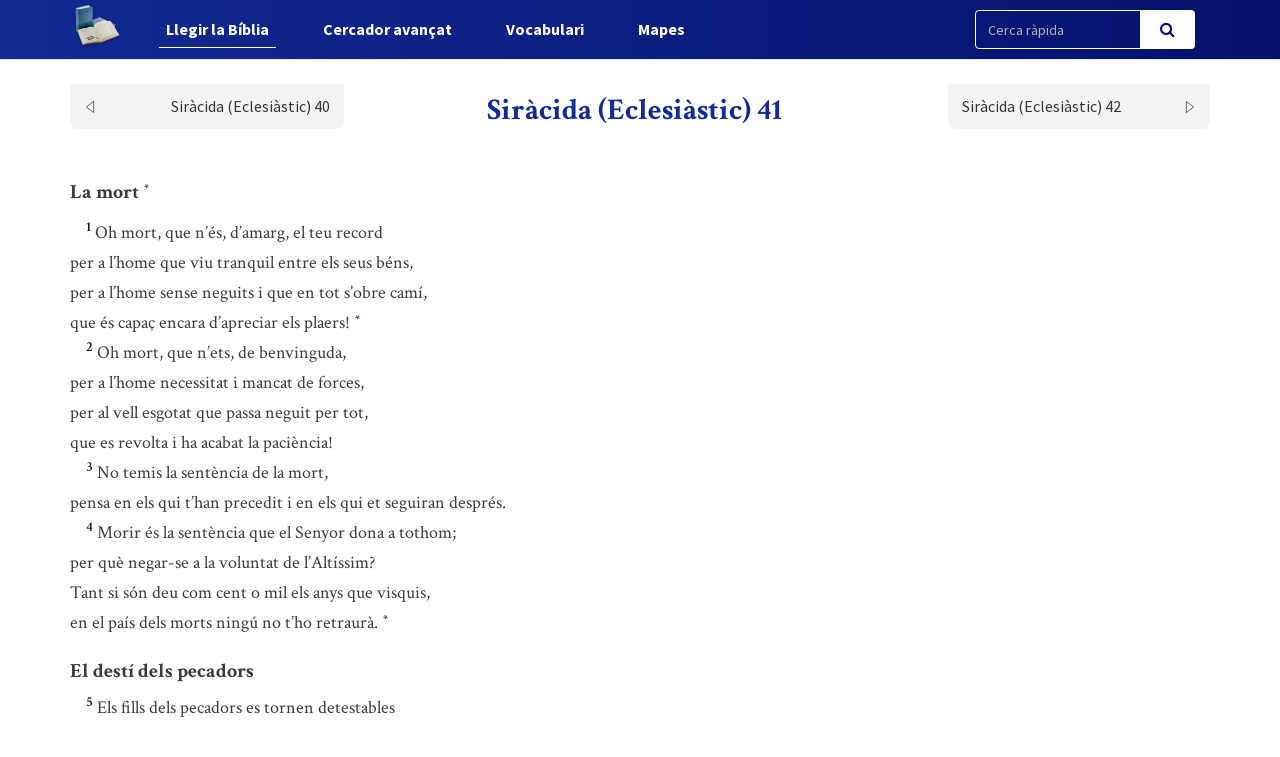

--- FILE ---
content_type: text/html; charset=UTF-8
request_url: https://www.bci.cat/biblia/capitol/1093
body_size: 4968
content:
<!DOCTYPE html>
<html lang="ca">
<head>
    <link href="https://www.bci.cat/css/bootstrap.css" rel="stylesheet">
    <link href="https://www.bci.cat/css/app-frontend.css" rel="stylesheet">

<meta charset="utf-8">
<meta http-equiv="X-UA-Compatible" content="IE=edge">
<meta name="viewport" content="width=device-width, initial-scale=1">

<!-- CSRF Token -->
<meta name="csrf-token" content="xG2LVQ37HRDfKLhMc0iFcXMtsdOqiJ8Zzanpkznz">

<title>BCI - Bíblia catalana</title>
<link rel="shortcut icon" href="https://www.bci.cat/images/favicon.png" type="image/x-icon" />

    <link media="all" type="text/css" rel="stylesheet" href="https://www.bci.cat/css/components/frontend/biblia.css">    <link media="all" type="text/css" rel="stylesheet" href="https://www.bci.cat/css/components/frontend/chapter.css">
<script type="text/javascript">
    var APP_URL = 'https://www.bci.cat'
</script>

<!-- Global site tag (gtag.js) - Google Analytics -->
<script async src="https://www.googletagmanager.com/gtag/js?id=G-627972S824"></script>
<script>
  window.dataLayer = window.dataLayer || [];
  function gtag(){dataLayer.push(arguments);}
  gtag('js', new Date());

  gtag('config', 'G-627972S824');
</script>

</head>
<body>
    <div id="app">
        <nav class="navbar navbar-default navbar-static-top navbar-fixed-top">
            <div class="container">
                <div class="navbar-header">

                    <!-- Collapsed Hamburger -->
                    <button type="button" class="navbar-toggle collapsed" data-toggle="collapse" data-target="#app-navbar-collapse" aria-expanded="false">
                        <span class="sr-only">Toggle Navigation</span>
                        <span class="icon-bar"></span>
                        <span class="icon-bar"></span>
                        <span class="icon-bar"></span>
                    </button>

                    <!-- Branding Image -->
                    <a class="navbar-brand" href="https://www.bci.cat">
                        <img src="https://www.bci.cat/images/logo-negative.png" class="logo-image img-responsive" alt="BCI - Bíblia catalana">
                    </a>
                </div>

                <div class="collapse navbar-collapse" id="app-navbar-collapse">
                    <!-- Left Side Of Navbar -->
                    <ul class="nav navbar-nav">
                        <li class="nav-item font-weight-bold active">
                            <a href="https://www.bci.cat/biblia" class="nav-link">Llegir la B&iacute;blia</a>
                        </li>
                        <li class="nav-item ">
                            <a href="https://www.bci.cat/cercador" class="text_  nav-link">Cercador avan&ccedil;at</a>
                        </li>
                        <li class="nav-item font-weight-bold ">
                            <a href="https://www.bci.cat/vocabulari" class="nav-link">Vocabulari</a>
                        </li>
                        <li class="nav-item font-weight-bold ">
                            <a href="https://www.bci.cat/mapes" class="nav-link">Mapes</a>
                        </li>
                    </ul>

                    <!-- Right Side Of Navbar -->
                    <ul class="nav navbar-nav navbar-right">

                        <div class="cercador_navbar">
                            <form method="GET" action="https://www.bci.cat/cercador/cercaRapida" accept-charset="UTF-8">
                                <input name="fromFastSearch" type="hidden" value="true">
                            <div class="input-group">
                                <input class="form-control input-fast-search" placeholder="Cerca ràpida" name="reflink" type="text" value="">
                                <span class="input-group-btn">
                                <button class="btn btn-primary btn-search" type="submit"><i class="fa fa-search"></i></button>
                            </span>
                            </div>
                            </form>
                        </div>

                    </ul>
                </div>
            </div>
        </nav>

        <div class="container pt-xl-55 pt-custom-135 pt-md-138 pt-xs-70 pt-sm-70">
            <div class="errors-block">
                
                            </div>
        </div>

            <div class="container">

                    <div class="sticky-chapter-header">
                <div class="chapter-header mt-custom-negative-30 ">
    <div class="row paginator-white">
                    <div class="col-xs-4 col-md-3">
                <a href='https://www.bci.cat/biblia/capitol/1092'>
                    <div class=" chapter-header-left">
                        
                        <span>Siràcida (Eclesiàstic) 40</span><img src="https://www.bci.cat/images/left.svg"/>
                    </div>
                </a>
            </div>
            <div class="col-xs-4 col-md-6">
                <h1 class="h1-sticky custom-h1-mt-10 text-center"><span>Siràcida (Eclesiàstic) 41</span></h1>
            </div>
                            <div class="col-xs-4 col-md-3">
                <a href='https://www.bci.cat/biblia/capitol/1094'>
                    <div class=" chapter-header-right">
                        
                        <span>Siràcida (Eclesiàstic) 42</span><img src="https://www.bci.cat/images/right.svg"/>
                    </div>
                </a>
            </div>
        
            </div>
</div>                
            </div>
        
        <div class="chapter-versets">
                                                                                                <h3>La mort  <button class="btn btn-link ref-comment" data="[link]Sir 38,16-23[/link]. Breu meditació sobre la mort. Per contrast, vegeu el joiós missatge del NT, sobretot [link]1Co 15[/link]. " type="button"><sup>*</sup></button> </h3>
                                                                <br/>&nbsp;&nbsp;&nbsp;&nbsp;<span id="verse-1093-1" class="numeret"><sup>1</sup></span> <span class="contingut"> Oh mort, que n’és, d’amarg, el teu record  <br/>per a l’home que viu tranquil entre els seus béns,  <br/>per a l’home sense neguits i que en tot s’obre camí,  <br/>que és capaç encara d’apreciar els plaers!  <button class="btn btn-link ref-comment" data="Corregim el terme <i> menjars</i> per <i> plaers</i>, seguint el text hebreu i les antigues versions. " type="button"><sup>*</sup></button> </span>
                                                                <br/>&nbsp;&nbsp;&nbsp;&nbsp;<span id="verse-1093-2" class="numeret"><sup>2</sup></span> <span class="contingut"> Oh mort, que n’ets, de benvinguda,  <br/>per a l’home necessitat i mancat de forces,  <br/>per al vell esgotat que passa neguit per tot,  <br/>que es revolta i ha acabat la paciència!</span>
                                                                <br/>&nbsp;&nbsp;&nbsp;&nbsp;<span id="verse-1093-3" class="numeret"><sup>3</sup></span> <span class="contingut"> No temis la sentència de la mort,  <br/>pensa en els qui t’han precedit i en els qui et seguiran després.</span>
                                                                <br/>&nbsp;&nbsp;&nbsp;&nbsp;<span id="verse-1093-4" class="numeret"><sup>4</sup></span> <span class="contingut"> Morir és la sentència que el Senyor dona a tothom;  <br/>per què negar-se a la voluntat de l’Altíssim?  <br/>Tant si són deu com cent o mil els anys que visquis,  <br/>en el país dels morts ningú no t’ho retraurà.  <button class="btn btn-link ref-comment" data="[link]Coh 6,3-6[/link]. " type="button"><sup>*</sup></button> </span>
                                                                <br/>                    <h3>El destí dels pecadors</h3>
                                                                <br/>&nbsp;&nbsp;&nbsp;&nbsp;<span id="verse-1093-5" class="numeret"><sup>5</sup></span> <span class="contingut"> Els fills dels pecadors es tornen detestables  <br/>i també ho són els qui freqüenten les cases dels impius.</span>
                                                                <br/>&nbsp;&nbsp;&nbsp;&nbsp;<span id="verse-1093-6" class="numeret"><sup>6</sup></span> <span class="contingut"> L’herència dels fills dels pecadors es perdrà,  <br/>i als seus descendents només els quedarà el deshonor.</span>
                                                                <br/>&nbsp;&nbsp;&nbsp;&nbsp;<span id="verse-1093-7" class="numeret"><sup>7</sup></span> <span class="contingut"> Els fills blasmaran el pare impiu,  <br/>perquè són injuriats per culpa seva.</span>
                                                                <br/>&nbsp;&nbsp;&nbsp;&nbsp;<span id="verse-1093-8" class="numeret"><sup>8</sup></span> <span class="contingut"> Ai de vosaltres, homes impius,  <br/>que heu abandonat la Llei de l’Altíssim!  <button class="btn btn-link ref-comment" data="Hi pot haver una al·lusió als jueus que van adoptar els costums grecs i van renegar, en tot o en part, de la religió israelita (vegeu [link]1Ma 2,44[/link] nota <i> f</i>; [link]Sir 3,5-8[/link]). " type="button"><sup>*</sup></button> </span>
                                                                <br/>&nbsp;&nbsp;&nbsp;&nbsp;<span id="verse-1093-9" class="numeret"><sup>9</sup></span> <span class="contingut"> Si us multipliqueu, tot serà per a la ruïna;  <br/>si naixeu, tindreu una vida maleïda  <br/>i, quan moriu, tindreu la sort dels maleïts.</span>
                                                                <br/>&nbsp;&nbsp;&nbsp;&nbsp;<span id="verse-1093-10" class="numeret"><sup>10</sup></span> <span class="contingut"> Tot el que surt de la terra, a la terra retorna;  <br/>així els impius, que van de la maledicció a la perdició.</span>
                                                                <br/>                    <h3>El bon nom</h3>
                                                                <br/>&nbsp;&nbsp;&nbsp;&nbsp;<span id="verse-1093-11" class="numeret"><sup>11</sup></span> <span class="contingut"> Es fa dol davant els cadàvers dels pecadors,  <br/>però el seu nom dolent serà esborrat.</span>
                                                                <br/>&nbsp;&nbsp;&nbsp;&nbsp;<span id="verse-1093-12" class="numeret"><sup>12</sup></span> <span class="contingut"> Preocupa’t pel teu nom, perquè et sobreviurà:  <br/>dura més que mil grans tresors d’or.  <button class="btn btn-link ref-comment" data="[link]Pr 22,1[/link]; [link]Coh 7,1[/link]. " type="button"><sup>*</sup></button> </span>
                                                                <br/>&nbsp;&nbsp;&nbsp;&nbsp;<span id="verse-1093-13" class="numeret"><sup>13</sup></span> <span class="contingut"> La vida d’una persona bona té una durada limitada,  <br/>però el bon nom resta per sempre.</span>
                                                                <br/>                    <h3>Coherència en la vida</h3>
                                                                <br/>&nbsp;&nbsp;&nbsp;&nbsp;<span id="verse-1093-14" class="numeret"><sup>14</sup></span> <span class="contingut"> Fills meus, conserveu en pau l’educació que heu rebut.  <br/>Saviesa amagada i tresor enterrat,  <br/>de què serveixen?  <button class="btn btn-link ref-comment" data="[link]Sir 37,19-26[/link]. " type="button"><sup>*</sup></button> </span>
                                                                <br/>&nbsp;&nbsp;&nbsp;&nbsp;<span id="verse-1093-15" class="numeret"><sup>15</sup></span> <span class="contingut"> Val més l’home que amaga la seva niciesa  <br/>que no pas el que amaga la seva saviesa.  <button class="btn btn-link ref-comment" data="[link]Sir 20,30-31[/link]. " type="button"><sup>*</sup></button> </span>
                                                                <br/>                    <h3>Instrucció sobre la vergonya  <button class="btn btn-link ref-comment" data="[link]Sir 41,16-42,1d[/link]: sèrie negativa que enumera divuit situacions heterogènies en l’àmbit de la convivència social; [link]Sir 42,1e-8[/link]: sèrie positiva que tracta sobretot de l’economia i l’administració. " type="button"><sup>*</sup></button> </h3>
                                                                <br/>&nbsp;&nbsp;&nbsp;&nbsp;<span id="verse-1093-16" class="numeret"><sup>16</sup></span> <span class="contingut"> Ara us diré de què us heu d’avergonyir,  <br/>perquè no està bé d’avergonyir-se per qualsevol cosa,  <br/>encara que no hi ha res que estigui bé per a tothom.</span>
                                                                <br/>&nbsp;&nbsp;&nbsp;&nbsp;<span id="verse-1093-17" class="numeret"><sup>17</sup></span> <span class="contingut"> Avergonyiu-vos, davant els pares, de cometre actes libidinosos;  <br/>davant governants i poderosos, de mentir;</span>
                                                                <br/>&nbsp;&nbsp;&nbsp;&nbsp;<span id="verse-1093-18" class="numeret"><sup>18</sup></span> <span class="contingut"> davant jutges i magistrats, de cometre un delicte;  <br/>davant l’assemblea i el poble, de violar la Llei;  <br/>davant un company i un amic, de fer el mal;</span>
                                                                <br/>&nbsp;&nbsp;&nbsp;&nbsp;<span id="verse-1093-19" class="numeret"><sup>19</sup></span> <span class="contingut"> davant els veïns, de robar;  <br/>davant la veritat de Déu i l’aliança,  <br/>de posar el colze sobre el pa.  <button class="btn btn-link ref-comment" data="[link]Sir 31,12-20[/link]. El sentit de la frase és incert. Potser es tracta del pa consagrat a Déu, és a dir, presentat a ell com a ofrena. " type="button"><sup>*</sup></button>   <br/>Avergonyeix-te de rebre o de donar de mala gana,</span>
                                                                <br/>&nbsp;&nbsp;&nbsp;&nbsp;<span id="verse-1093-20" class="numeret"><sup>20</sup></span> <span class="contingut"> de no respondre als qui et saluden,  <br/>de mirar una prostituta,</span>
                                                                <br/>&nbsp;&nbsp;&nbsp;&nbsp;<span id="verse-1093-21" class="numeret"><sup>21</sup></span> <span class="contingut"> de girar la cara a un parent,  <br/>d’apropiar-te de la part o del present que no et toca,  <br/>de recrear-te en la dona d’un altre,  <button class="btn btn-link ref-comment" data="[link]Sir 9,7-8[/link]; [link]Mt 5,28[/link]. " type="button"><sup>*</sup></button> </span>
                                                                <br/>&nbsp;&nbsp;&nbsp;&nbsp;<span id="verse-1093-22" class="numeret"><sup>22</sup></span> <span class="contingut"> de tenir familiaritats amb la minyona del veí,  <br/>i més encara, d’acostar-te al seu llit.  <br/>Avergonyeix-te de dir paraules insultants als amics  <br/>o de retreure’ls el que tu els has regalat.</span>
                                    </div>
        <div class="chapter-header mt-custom-negative-30  bottom ">
    <div class="row paginator-white">
                    <div class="col-xs-4 col-md-3">
                <a href='https://www.bci.cat/biblia/capitol/1092'>
                    <div class=" chapter-header-left">
                        
                        <span>Siràcida (Eclesiàstic) 40</span><img src="https://www.bci.cat/images/left.svg"/>
                    </div>
                </a>
            </div>
            <div class="col-xs-4 col-md-6">
                <h1 class="h1-sticky custom-h1-mt-10 text-center"><span>Siràcida (Eclesiàstic) 41</span></h1>
            </div>
                            <div class="col-xs-4 col-md-3">
                <a href='https://www.bci.cat/biblia/capitol/1094'>
                    <div class=" chapter-header-right">
                        
                        <span>Siràcida (Eclesiàstic) 42</span><img src="https://www.bci.cat/images/right.svg"/>
                    </div>
                </a>
            </div>
        
            </div>
</div>    </div>

    <!-- Modal -->
    <div class="modal fade" id="customModal" tabindex="-1" role="dialog" aria-labelledby="exampleModalCenterTitle" aria-hidden="true">
        <div class="modal-dialog modal-lg modal-dialog-centered" role="document">
            <div class="modal-content">
                <div class="modal-header comentari-header">
                    <span id="modal_title"></span>
                    <button type="button" class="close" data-dismiss="modal" aria-label="Close">
                        <span aria-hidden="true">&times;</span>
                    </button>
                </div>
                <div id="modal-content" class="modal-body">
                </div>
            </div>
        </div>
    </div>


        <footer class="footer">
    <div class="container text-center">
        <div class="footer-title">
            <a style="display: inline-block;" class="nav-link" href="http://www.abcat.cat" target="_blank">
                <p style="display: inline-block;color:white;">BCI - Bíblia catalana. Traducció interconfessional</p>
                <img class="img-responsive inline-block" style="width:100px;vertical-align: middle;margin-top: unset;" src="https://www.bci.cat/images/abc.svg">
            </a>
        </div>
        <div class="footer-subtitle">BCI - També disponible en APP</div>
        <div class="line-separator"></div>
        <div class="logos"><a href="https://play.google.com/store/apps/details?id=cat.arqtgn.bci" target="_blank"><img src="https://www.bci.cat/images/googleplay.svg"></a> <a href="https://itunes.apple.com/es/app/la-b%C3%ADblia-en-catal%C3%A0-bci/id1045550407" target="_blank"><img src="https://www.bci.cat/images/applestore.svg"></a></div>
    </div>
</footer>    </div>

    <!-- Scripts -->
    <script src="https://www.bci.cat/js/app.js"></script>

        <script>
        $('body').on('click', '.ref-comment', function (){
            var commentContent = $(this).attr('data');
            var closestNumeretId = $(this).closest('.contingut').prev().attr('id');
            if (closestNumeretId) {
                var closestNumeretIdArray = closestNumeretId.split("-")
                var verseNumber = closestNumeretIdArray[closestNumeretIdArray.length - 1];
            }

            if (true) {
                if (verseNumber) {
                    $('#modal_title').html("Nota: Siràcida (Eclesiàstic) 41," + verseNumber);
                } else {
                    $('#modal_title').html("Nota: Siràcida (Eclesiàstic) 41");
                }
            } else {
                $('#modal_title').html("Nota");
            }

            $.ajax({
                url:"https://www.bci.cat/comments/show",
                method:"POST",
                data:{
                    comment: commentContent,
                },
                success:function(result){
                    $('#modal-content').html(result);
                    $('#customModal').modal('show');
                }
            });
        });
        $('body').on('click', '.ref-link', function (){
            var refLink = $(this).html();

            $('#modal_title').html("Referència ("+refLink+")");

            $.ajax({
                url:"https://www.bci.cat/cercador/refModal",
                method:"POST",
                data:{
                    reflink: refLink,
                },
                success:function(result){
                    $('#modal-content').html(result);
                    $('#customModal').modal('show');
                }
            });
        });
        $('body').on('click', '.ref-key', function (){
            var keyWord = $(this).html();

            $('#modal_title').html(keyWord);

            $.ajax({
                url:"https://www.bci.cat/vocabulari/showDefinition",
                method:"POST",
                data:{
                    keyWord: keyWord,
                },
                success:function(result){
                    $('#modal-content').html(result);
                    $('#customModal').modal('show');
                }
            });
        });
    </script>
    </body>
</html>